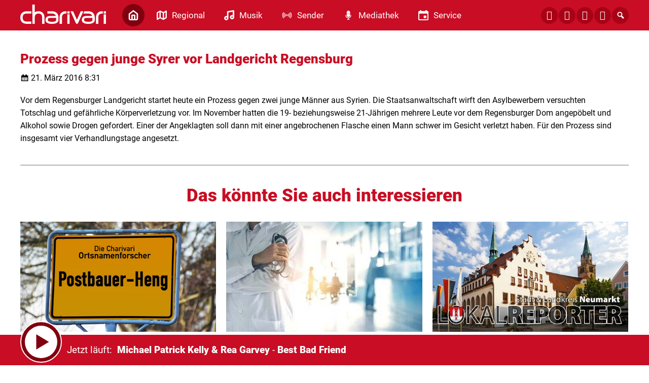

--- FILE ---
content_type: text/html; charset=UTF-8
request_url: https://www.charivari.com/prozess-gegen-junge-syrer-vor-landgericht-regensburg-24834/
body_size: 8347
content:
<!DOCTYPE html>
<html lang="de">
<head>
	<meta charset="UTF-8">
	<meta name="viewport" content="width=device-width, initial-scale=1.0, minimum-scale=1.0, maximum-scale=1.0">

	<title>Prozess gegen junge Syrer vor Landgericht Regensburg | charivari</title>

	<meta http-equiv="X-UA-Compatible" content="IE=edge">
	<meta name="format-detection" content="telephone=no">

	<link rel="profile" href="http://gmpg.org/xfn/11">

	<link rel="canonical" href="https://www.charivari.com/prozess-gegen-junge-syrer-vor-landgericht-regensburg-24834/" />
<meta name='robots' content='max-image-preview:large' />
<meta name="description" content="Vor dem Regensburger Landgericht startet heute ein Prozess gegen zwei junge Männer aus Syrien. Die Staatsanwaltschaft wirft den Asylbewerbern versuchten  …"/><meta property="og:url" content="https://www.charivari.com/prozess-gegen-junge-syrer-vor-landgericht-regensburg-24834/"/><meta property="og:title" content="Prozess gegen junge Syrer vor Landgericht Regensburg"/><meta property="og:description" content="Vor dem Regensburger Landgericht startet heute ein Prozess gegen zwei junge M&auml;nner aus Syrien. Die Staatsanwaltschaft wirft den Asylbewerbern versuchten  &hellip;"/><meta property="og:type" content="article"/><meta property="article:published_time" content="2016-03-21 08:31:00"/><meta property="article:modified_time" content="2016-03-21 08:31:00"/><meta property="og:image" content="https://www.charivari.com/storage/thumbs/r:1705069557/576457.jpg?cb=1769613851"/><meta property="og:image:type" content="image/jpeg"/><meta property="og:image:width" content="1200"/><meta property="og:image:height" content="630"/>
<script type="application/ld+json">
{
"@context": "https://schema.org",
"@type": "NewsArticle", 
"@id": "https://www.charivari.com/prozess-gegen-junge-syrer-vor-landgericht-regensburg-24834/", 
"author": {
"@type": "Person", 
"name": ""
}, 
"headline": "Prozess gegen junge Syrer vor Landgericht Regensburg", 
"image": "https://www.charivari.com/storage/thumbs/r:1705069557/576457.jpg?cb=1769613851", 
"datePublished": "2016-03-21T08:31:00+0000", 
"dateModified": "2016-03-21T08:31:00+0000", 
"url": "https://www.charivari.com/prozess-gegen-junge-syrer-vor-landgericht-regensburg-24834/", 
"mainEntityOfPage": {
"@type": "WebPage", 
"@id": "https://www.charivari.com/prozess-gegen-junge-syrer-vor-landgericht-regensburg-24834/"
}, 
"publisher": {
"@type": "Organization", 
"name": "charivari", 
"url": "https://charivari.com", 
"logo": {
"@type": "ImageObject", 
"url": "https://www.charivari.com/storage/thumbs/1000x1000/r:1604402971/28168.png"
}
}
}
</script>

<meta name="cmms-cm-r-by" content="user">
<meta name="cmms-cm-g-at" content="2026-01-28 16:24:11">
<meta name="cmms-cm-v-un" content="2026-01-28 17:24:11">
<link rel='dns-prefetch' href='//www.charivari.com' />
<link rel='dns-prefetch' href='//assets.welocal.world' />
<link rel="alternate" type="application/rss+xml" title="charivari &raquo; Feed" href="https://www.charivari.com/feed/" />
<link rel="stylesheet" href="https://assets.welocal.world/fonts/Roboto:300,400,400i,900,900i" type="text/css" media="all">
<link rel="stylesheet" href="https://www.charivari.com/storage/assets/s11c52765.css" type="text/css" media="all">
<script id="usercentrics-cmp" data-settings-id="Buil8ATpY_-mtU" src="https://app.usercentrics.eu/browser-ui/latest/loader.js" data-tcf-enabled></script>
<style id='wp-img-auto-sizes-contain-inline-css' type='text/css'>
img:is([sizes=auto i],[sizes^="auto," i]){contain-intrinsic-size:3000px 1500px}
/*# sourceURL=wp-img-auto-sizes-contain-inline-css */
</style>
<style id='classic-theme-styles-inline-css' type='text/css'>
/*! This file is auto-generated */
.wp-block-button__link{color:#fff;background-color:#32373c;border-radius:9999px;box-shadow:none;text-decoration:none;padding:calc(.667em + 2px) calc(1.333em + 2px);font-size:1.125em}.wp-block-file__button{background:#32373c;color:#fff;text-decoration:none}
/*# sourceURL=/wp-includes/css/classic-themes.min.css */
</style>
<script type="text/javascript">
window.cmms_base='https://www.charivari.com';
window.cmms_storage_base='https://www.charivari.com/storage/';
window.cmms_thumbs_base='https://www.charivari.com/cmms-thumb/';
</script>
<script type="text/javascript">window.cmms_thumbs_base="https://www.charivari.com/storage/thumbs/";</script>
<script type="text/javascript">window.cmmsLocale = "de_DE";</script><script type="text/javascript" src="https://www.charivari.com/storage/assets/s10cd1e75.js" ></script>
<script type="text/javascript">jQuery(function(jQuery){jQuery.datepicker.setDefaults({"closeText":"Schlie\u00dfen","currentText":"Heute","monthNames":["Januar","Februar","M\u00e4rz","April","Mai","Juni","Juli","August","September","Oktober","November","Dezember"],"monthNamesShort":["Jan.","Feb.","M\u00e4rz","Apr.","Mai","Juni","Juli","Aug.","Sep.","Okt.","Nov.","Dez."],"nextText":"Weiter","prevText":"Zur\u00fcck","dayNames":["Sonntag","Montag","Dienstag","Mittwoch","Donnerstag","Freitag","Samstag"],"dayNamesShort":["So.","Mo.","Di.","Mi.","Do.","Fr.","Sa."],"dayNamesMin":["S","M","D","M","D","F","S"],"dateFormat":"d. MM yy","firstDay":1,"isRTL":false});});</script><link rel='shortlink' href='https://www.charivari.com/share/24834' />
<style>.videojs-player-container{--cmms-videojs-accent:#c80d24;}</style><link rel="shortcut icon" href="https://www.charivari.com/storage/thumbs/512x512/r:1607078039/47958.png">
<link rel="icon" href="https://www.charivari.com/storage/thumbs/32x32/r:1607078039/47958.png" sizes="32x32">
<link rel="icon" href="https://www.charivari.com/storage/thumbs/192x192/r:1607078039/47958.png" sizes="192x192">
<link rel="apple-touch-icon-precomposed" href="https://www.charivari.com/storage/thumbs/180x180/r:1607078039/47958.png">
<meta name="msapplication-TileImage" content="https://www.charivari.com/storage/thumbs/270x270/r:1607078039/47958.png">
<meta name="theme-color" content="#c80d24"><meta name="theme-color" content="#c80d24" />
</head>

<body class="wp-singular post-template-default single single-post postid-24834 single-format-standard wp-theme-albinux wp-child-theme-cmms-theme-charivari_regensburg header-open full-width with-share-label"	data-mobile_breakpoint="1025"
	data-default-channel="13"
	data-json-url="https://www.charivari.com/cache/charivari/playlists/">




<div id="top"></div>

<div id="app">

	<div class="cmms-adzone-0-wrapper">
		<div class="cmms-adzone-1">
						<div class="cmms-adzone-sticky-wrapper">
				<div class="cmms-adzone-sticky">
									</div>
			</div>
		</div>
		<div class="cmms-adzone-0">
			<style>

.type-event  .shortcut-content span.date{display:none!important;} 

.post-shortcut>.thumbnail>.event_date {background-color: rgba(0, 0, 0, 0.5)!important;
backdrop-filter: blur(15px); padding: 10px 20px;} 

.idvl-calendar-affiliate a {text-decoration:none!important; 
padding: 10px 20px;
font-size: 17px;
line-height: 20px;
font-weight: 400;
border-radius: 15px;
cursor: pointer;
background:#e4e6eb!important; color:#c80d24!important;}

.idvl-calendar-affiliate a:hover {background:#c80d24!important; color:#FFF!important; opacity: 1!important;}

.idvl-calendar-affiliate a::after{ content: " ›"; font-size:28px!important; line-height:17px!important; vertical-align: top;}

span.month-year {font-size:14px!important;}

@media all and (max-width: 800px) {
.cmms-copyright {padding-left:10px!important;}}
</style>		</div>
	</div>
	<div class="cmms-adzone-3"></div>

	<div id="page" class="hfeed site">
					<header id="masthead" class="site-header" role="banner">
				<div class="header-wrapper">
					<div class="header-banner">

													<div class="menu-switch"><em class="dashicons dashicons-menu"></em></div>
						
						<a class="logo" href="https://www.charivari.com" rel="home"
						   title="charivari">
							<picture>
																	<img src="https://charivarireg.s3-cdn.welocal.cloud/sources/5f4e213c8c256.svg"
									     alt="charivari">
															</picture>
						</a>

													<nav id="primary-navigation" class="site-navigation primary-navigation" role="navigation">
	<ul id="menu-main" class="header-nav"><li id="menu-item-177" class="home menu-item menu-item-type-post_type menu-item-object-page menu-item-home menu-item-177"><a href="https://www.charivari.com/"><span class="icon"></span><span class="label">Home</span></a></li>
<li id="menu-item-192" class="regional menu-item menu-item-type-custom menu-item-object-custom menu-item-has-children menu-item-192"><a href="#"><span class="icon"></span><span class="label">Regional</span></a>
<ul class="sub-menu">
	<li id="menu-item-630705" class="menu-item menu-item-type-post_type menu-item-object-page menu-item-630705"><a href="https://www.charivari.com/charivari-lokalreporter/"><span class="icon"></span><span class="label">charivari Lokalreporter</span></a></li>
	<li id="menu-item-630715" class="menu-item menu-item-type-taxonomy menu-item-object-category menu-item-630715"><a href="https://www.charivari.com/kategorie/lokalreporter/lr-regensburg/"><span class="icon"></span><span class="label">→ Regensburg</span></a></li>
	<li id="menu-item-630714" class="menu-item menu-item-type-taxonomy menu-item-object-category menu-item-630714"><a href="https://www.charivari.com/kategorie/lokalreporter/lr-neumarkt/"><span class="icon"></span><span class="label">→ Neumarkt</span></a></li>
	<li id="menu-item-630716" class="menu-item menu-item-type-taxonomy menu-item-object-category menu-item-630716"><a href="https://www.charivari.com/kategorie/lokalreporter/lr-schwandorf/"><span class="icon"></span><span class="label">→ Schwandorf</span></a></li>
	<li id="menu-item-630712" class="menu-item menu-item-type-taxonomy menu-item-object-category menu-item-630712"><a href="https://www.charivari.com/kategorie/lokalreporter/lr-cham/"><span class="icon"></span><span class="label">→ Cham</span></a></li>
	<li id="menu-item-630713" class="menu-item menu-item-type-taxonomy menu-item-object-category menu-item-630713"><a href="https://www.charivari.com/kategorie/lokalreporter/lr-kelheim/"><span class="icon"></span><span class="label">→ Kelheim</span></a></li>
	<li id="menu-item-44665" class="menu-item menu-item-type-taxonomy menu-item-object-category menu-item-44665"><a href="https://www.charivari.com/kategorie/themen/"><span class="icon"></span><span class="label">Weitere Themen</span></a></li>
</ul>
</li>
<li id="menu-item-187" class="musik menu-item menu-item-type-custom menu-item-object-custom menu-item-has-children menu-item-187"><a href="#"><span class="icon"></span><span class="label">Musik</span></a>
<ul class="sub-menu">
	<li id="menu-item-28031" class="menu-item menu-item-type-post_type menu-item-object-page menu-item-28031"><a href="https://www.charivari.com/webradios/"><span class="icon"></span><span class="label">Webradios</span></a></li>
	<li id="menu-item-28030" class="menu-item menu-item-type-post_type menu-item-object-page menu-item-28030"><a href="https://www.charivari.com/songsuche/"><span class="icon"></span><span class="label">Songsuche</span></a></li>
	<li id="menu-item-46470" class="menu-item menu-item-type-post_type menu-item-object-page menu-item-46470"><a href="https://www.charivari.com/alexa-skills/"><span class="icon"></span><span class="label">ALEXA-SKILLS</span></a></li>
</ul>
</li>
<li id="menu-item-178" class="sender menu-item menu-item-type-custom menu-item-object-custom menu-item-has-children menu-item-178"><a href="#"><span class="icon"></span><span class="label">Sender</span></a>
<ul class="sub-menu">
	<li id="menu-item-185" class="menu-item menu-item-type-post_type menu-item-object-page menu-item-185"><a href="https://www.charivari.com/team/"><span class="icon"></span><span class="label">Team</span></a></li>
	<li id="menu-item-28032" class="menu-item menu-item-type-post_type menu-item-object-page menu-item-28032"><a href="https://www.charivari.com/frequenzen-empfang/"><span class="icon"></span><span class="label">Frequenzen / Empfang</span></a></li>
	<li id="menu-item-202063" class="menu-item menu-item-type-custom menu-item-object-custom menu-item-202063"><a href="https://funkhaus-regensburg.de/funkhaus_regensburg/index.php/funkhaus-regensburg/jobs"><span class="icon"></span><span class="label">Jobs</span></a></li>
	<li id="menu-item-28325" class="menu-item menu-item-type-custom menu-item-object-custom menu-item-28325"><a href="https://funkhaus-regensburg.de/werbung.php"><span class="icon"></span><span class="label">Werbung</span></a></li>
	<li id="menu-item-28036" class="menu-item menu-item-type-post_type menu-item-object-page menu-item-28036"><a href="https://www.charivari.com/kontakt/"><span class="icon"></span><span class="label">Kontakt</span></a></li>
	<li id="menu-item-28033" class="menu-item menu-item-type-custom menu-item-object-custom menu-item-28033"><a href="http://www.charivari-einzelschicksale.de/index.php?id=4"><span class="icon"></span><span class="label">Einzelschicksale e.V.</span></a></li>
</ul>
</li>
<li id="menu-item-28041" class="mediathek menu-item menu-item-type-custom menu-item-object-custom menu-item-has-children menu-item-28041"><a href="#"><span class="icon"></span><span class="label">Mediathek</span></a>
<ul class="sub-menu">
	<li id="menu-item-28042" class="menu-item menu-item-type-post_type menu-item-object-page menu-item-28042"><a href="https://www.charivari.com/barba-radio/"><span class="icon"></span><span class="label">Barba Radio</span></a></li>
	<li id="menu-item-76095" class="menu-item menu-item-type-post_type menu-item-object-page menu-item-76095"><a href="https://www.charivari.com/treffpunkt-mittag/"><span class="icon"></span><span class="label">Treffpunkt Mittag</span></a></li>
	<li id="menu-item-62651" class="menu-item menu-item-type-post_type menu-item-object-page menu-item-62651"><a href="https://www.charivari.com/gedanken-zum-tag/"><span class="icon"></span><span class="label">Gedanken zum Tag</span></a></li>
	<li id="menu-item-28043" class="menu-item menu-item-type-post_type menu-item-object-page menu-item-28043"><a href="https://www.charivari.com/bildergalerie/"><span class="icon"></span><span class="label">Bildergalerie</span></a></li>
</ul>
</li>
<li id="menu-item-193" class="service menu-item menu-item-type-custom menu-item-object-custom menu-item-has-children menu-item-193"><a href="#"><span class="icon"></span><span class="label">Service</span></a>
<ul class="sub-menu">
	<li id="menu-item-220575" class="menu-item menu-item-type-post_type menu-item-object-page menu-item-220575"><a href="https://www.charivari.com/karrieremacher/"><span class="icon"></span><span class="label">Karrieremacher</span></a></li>
	<li id="menu-item-219091" class="menu-item menu-item-type-custom menu-item-object-custom menu-item-219091"><a href="https://www.radiogenusswelt.de/produkt-kategorie/tophotels/"><span class="icon"></span><span class="label">charivari TOP HOTELS</span></a></li>
	<li id="menu-item-28055" class="menu-item menu-item-type-post_type menu-item-object-page menu-item-28055"><a href="https://www.charivari.com/verkehr-blitzer/"><span class="icon"></span><span class="label">Verkehr-Blitzer</span></a></li>
	<li id="menu-item-28056" class="menu-item menu-item-type-custom menu-item-object-custom menu-item-28056"><a href="https://www.radiogenusswelt.de/produkt-kategorie/superschlemmen/"><span class="icon"></span><span class="label">Superschlemmen</span></a></li>
	<li id="menu-item-28057" class="menu-item menu-item-type-custom menu-item-object-custom menu-item-28057"><a href="https://gutschein-fritz.radiogutscheine.de/gutscheine/aktionen/fritz-tipps_278"><span class="icon"></span><span class="label">GutscheinFritz</span></a></li>
</ul>
</li>
</ul></nav>
						
						<div class="header_tools">
							<div class="shortcuts">
	<a href="https://de-de.facebook.com/radiocharivari" target="_blank" rel="nofollow" class="ss-facebook"><span>Facebook</span></a><a href="https://www.instagram.com/radiocharivari/" target="_blank" rel="nofollow" class="ss-instagram"><span>Instagram</span></a><a href="https://api.whatsapp.com/send/?phone=4915112217744&text&app_absent=0" target="_blank" rel="nofollow" class="ss-whatsapp"><span>Whatsapp</span></a><a href="/kontakt" target="" rel="nofollow" class="ss-mail"><span>Mail</span></a>    <a class="search dashicons dashicons-search"><span>Suche</span></a>
</div>
						</div>
					</div>

				</div>
			</header>
		
		<div id="main" class="site-main">
    <div id="content" class="site-content" role="main">
		<article id="post-24834" class="post-24834 post type-post status-publish format-standard hentry category-lokalreporter" itemscope itemtype="http://schema.org/NewsArticle">
	<div class="article-wrapper">

		<div class="entry-wrapper">
							<h1 class="entry-title" itemprop="headline"><span>Prozess gegen junge Syrer vor Landgericht Regensburg</span></h1>
			
			<p class="entry-date" itemprop="datePublished"><em class="dashicons dashicons-calendar"></em><time datetime="2016-03-21T08:31:00+01:00">21. März 2016 8:31</time></p>
			
			<div class="entry-content" itemprop="articleBody">
				<p>Vor dem Regensburger Landgericht startet heute ein Prozess gegen zwei junge Männer aus Syrien. Die Staatsanwaltschaft wirft den Asylbewerbern versuchten Totschlag und gefährliche Körperverletzung vor. Im November hatten die 19- beziehungsweise 21-Jährigen mehrere Leute vor dem Regensburger Dom angepöbelt und Alkohol sowie Drogen gefordert. Einer der Angeklagten soll dann mit einer angebrochenen Flasche einen Mann schwer im Gesicht verletzt haben. Für den Prozess sind insgesamt vier Verhandlungstage angesetzt.</p>
			</div>
		</div>

		

			</div>
</article>
		<div class="related-contents">
			<h3>Das könnte Sie auch interessieren</h3>

			<div class="post-shortcuts">
				<a href="https://www.charivari.com/termine-fuer-buergerversammlungen-in-postbauer-heng-stehen-1094772/" class="post-shortcut type-post">
    <span class="thumbnail">
    	    	    <img class="albinux-lazy" data-src="https://www.charivari.com/storage/thumbs/520x293c/r:1457009880/27836.jpg"
             data-srcset="https://www.charivari.com/storage/thumbs/520x293c/r:1457009880/27836.jpg 1x, https://www.charivari.com/storage/thumbs/1040x586c/r:1457009880/27836.jpg 2x"/>	    
	    	        </span>
	<span class="shortcut-content">
        <span class="title">Termine für Bürgerversammlungen in Postbauer-Heng stehen</span>
		<span
			class="date">28.01.2026 - 15:53</span>
		<span class="excerpt">
	        Was passiert eigentlich so alles hier in Postbauer-Heng ? Gibt es neue …		</span>
	</span>
	<span class="shortcut-footer">
		
		<span class="button">
			<span class="label">weiter</span>
			<span class="icon dashicons dashicons-arrow-right-alt2"></span>
		</span>
	</span>
</a>
<a href="https://www.charivari.com/landkreis-kelheim-setzt-auf-gesundheits-praevention-1094769/" class="post-shortcut type-post">
    <span class="thumbnail">
    	    	    <img class="albinux-lazy" data-src="https://www.charivari.com/storage/thumbs/520x293c/r:1728050458/758073.jpg"
             data-srcset="https://www.charivari.com/storage/thumbs/520x293c/r:1728050458/758073.jpg 1x, https://www.charivari.com/storage/thumbs/1040x586c/r:1728050458/758073.jpg 2x"/>	    
	    	        </span>
	<span class="shortcut-content">
        <span class="title">Landkreis Kelheim setzt auf Gesundheits-Prävention</span>
		<span
			class="date">28.01.2026 - 15:51</span>
		<span class="excerpt">
	        Die Menschen werden immer älter, das Gesundheitswesen hält da nicht mit, …		</span>
	</span>
	<span class="shortcut-footer">
					<div class="cmms-copyright" title="Symbolbild">Symbolbild</div>
		
		<span class="button">
			<span class="label">weiter</span>
			<span class="icon dashicons dashicons-arrow-right-alt2"></span>
		</span>
	</span>
</a>
<a href="https://www.charivari.com/stadt-neumarkt-sucht-neue-gaestefuehrer-1094767/" class="post-shortcut type-post">
    <span class="thumbnail">
    	    	    <img class="albinux-lazy" data-src="https://www.charivari.com/storage/thumbs/520x293c/r:1715007945/653908.jpg"
             data-srcset="https://www.charivari.com/storage/thumbs/520x293c/r:1715007945/653908.jpg 1x, https://www.charivari.com/storage/thumbs/1040x586c/r:1715007945/653908.jpg 2x"/>	    
	    	        </span>
	<span class="shortcut-content">
        <span class="title">Stadt Neumarkt sucht neue Gästeführer</span>
		<span
			class="date">28.01.2026 - 15:50</span>
		<span class="excerpt">
	        Es gibt nicht´s Schöneres, als Besuchern die eigene Stadt zu zeigen &#8211; …		</span>
	</span>
	<span class="shortcut-footer">
		
		<span class="button">
			<span class="label">weiter</span>
			<span class="icon dashicons dashicons-arrow-right-alt2"></span>
		</span>
	</span>
</a>
<a href="https://www.charivari.com/hohe-auszeichnung-fuer-priester-aus-dem-landkreis-kelheim-1094765/" class="post-shortcut type-post">
    <span class="thumbnail">
    	    	    <img class="albinux-lazy" data-src="https://www.charivari.com/storage/thumbs/520x293c/r:1755066652/973663.jpg"
             data-srcset="https://www.charivari.com/storage/thumbs/520x293c/r:1755066652/973663.jpg 1x, https://www.charivari.com/storage/thumbs/1040x586c/r:1755066652/973663.jpg 2x"/>	    
	    	        </span>
	<span class="shortcut-content">
        <span class="title">Hohe Auszeichnung für Priester aus dem Landkreis Kelheim</span>
		<span
			class="date">28.01.2026 - 15:49</span>
		<span class="excerpt">
	        Bischof Rudolf hat am Sonntag sein dreizehnjähriges Weihejubiläum gefeiert. …		</span>
	</span>
	<span class="shortcut-footer">
					<div class="cmms-copyright" title="pixabay">pixabay</div>
		
		<span class="button">
			<span class="label">weiter</span>
			<span class="icon dashicons dashicons-arrow-right-alt2"></span>
		</span>
	</span>
</a>
<a href="https://www.charivari.com/neumarkter-bauern-bei-traktoren-konvoi-nach-muenchen-1093970/" class="post-shortcut type-post">
    <span class="thumbnail">
    	    	    <img class="albinux-lazy" data-src="https://www.charivari.com/storage/thumbs/520x293c/r:1708095621/600330.jpg"
             data-srcset="https://www.charivari.com/storage/thumbs/520x293c/r:1708095621/600330.jpg 1x, https://www.charivari.com/storage/thumbs/1040x586c/r:1708095621/600330.jpg 2x"/>	    
	    	        </span>
	<span class="shortcut-content">
        <span class="title">Neumarkter Bauern bei Traktoren-Konvoi nach München</span>
		<span
			class="date">28.01.2026 - 05:34</span>
		<span class="excerpt">
	        Heute fahren hunderte, vielleicht tausende Traktoren aus ganz Bayern nach …		</span>
	</span>
	<span class="shortcut-footer">
					<div class="cmms-copyright" title="charivari/mp">charivari/mp</div>
		
		<span class="button">
			<span class="label">weiter</span>
			<span class="icon dashicons dashicons-arrow-right-alt2"></span>
		</span>
	</span>
</a>
<a href="https://www.charivari.com/umweltministerium-zeichnet-recyclingbetrieb-hoegl-aus-1093965/" class="post-shortcut type-post">
    <span class="thumbnail">
    	    	    <img class="albinux-lazy" data-src="https://www.charivari.com/storage/thumbs/520x293c/r:1769517189/1093967.jpg"
             data-srcset="https://www.charivari.com/storage/thumbs/520x293c/r:1769517189/1093967.jpg 1x, https://www.charivari.com/storage/thumbs/1040x586c/r:1769517189/1093967.jpg 2x"/>	    
	    	        </span>
	<span class="shortcut-content">
        <span class="title">Umweltministerium zeichnet Recyclingbetrieb Högl aus</span>
		<span
			class="date">28.01.2026 - 05:29</span>
		<span class="excerpt">
	        Sie ist einer der größten Kompostier- und Recyclingbetriebe in der Region: Die …		</span>
	</span>
	<span class="shortcut-footer">
					<div class="cmms-copyright" title="Margarita Limmer, Landratsamt Kelheim">Margarita Limmer, Landratsamt Kelheim</div>
		
		<span class="button">
			<span class="label">weiter</span>
			<span class="icon dashicons dashicons-arrow-right-alt2"></span>
		</span>
	</span>
</a>
			</div>
		</div>
	    </div>
<aside>

	
</aside>

</div>

	<footer id="colophon"
	        class="site-footer with-footer-logo"
	        role="contentinfo">
		<div class="footer-wrapper">

			<div class="footer-nav">
				<div class="menu-footer-container"><ul id="menu-footer" class="footer-menu"><li id="menu-item-196" class="menu-item menu-item-type-post_type menu-item-object-page menu-item-home menu-item-196"><a href="https://www.charivari.com/">Home</a></li>
<li id="menu-item-197" class="menu-item menu-item-type-custom menu-item-object-custom menu-item-has-children menu-item-197"><a href="#">Regional</a>
<ul class="sub-menu">
	<li id="menu-item-630704" class="menu-item menu-item-type-post_type menu-item-object-page menu-item-630704"><a href="https://www.charivari.com/charivari-lokalreporter/">charivari Lokalreporter</a></li>
	<li id="menu-item-630721" class="menu-item menu-item-type-taxonomy menu-item-object-category menu-item-630721"><a href="https://www.charivari.com/kategorie/lokalreporter/lr-regensburg/">→ Regensburg</a></li>
	<li id="menu-item-630720" class="menu-item menu-item-type-taxonomy menu-item-object-category menu-item-630720"><a href="https://www.charivari.com/kategorie/lokalreporter/lr-neumarkt/">→ Neumarkt</a></li>
	<li id="menu-item-630722" class="menu-item menu-item-type-taxonomy menu-item-object-category menu-item-630722"><a href="https://www.charivari.com/kategorie/lokalreporter/lr-schwandorf/">→ Schwandorf</a></li>
	<li id="menu-item-630718" class="menu-item menu-item-type-taxonomy menu-item-object-category menu-item-630718"><a href="https://www.charivari.com/kategorie/lokalreporter/lr-cham/">→ Cham</a></li>
	<li id="menu-item-630719" class="menu-item menu-item-type-taxonomy menu-item-object-category menu-item-630719"><a href="https://www.charivari.com/kategorie/lokalreporter/lr-kelheim/">→ Kelheim</a></li>
	<li id="menu-item-44700" class="menu-item menu-item-type-taxonomy menu-item-object-category menu-item-44700"><a href="https://www.charivari.com/kategorie/themen/">Weitere Themen</a></li>
</ul>
</li>
<li id="menu-item-200" class="menu-item menu-item-type-custom menu-item-object-custom menu-item-has-children menu-item-200"><a href="#">Musik</a>
<ul class="sub-menu">
	<li id="menu-item-44696" class="menu-item menu-item-type-post_type menu-item-object-page menu-item-44696"><a href="https://www.charivari.com/webradios/">Webradios</a></li>
	<li id="menu-item-44697" class="menu-item menu-item-type-post_type menu-item-object-page menu-item-44697"><a href="https://www.charivari.com/songsuche/">Songsuche</a></li>
	<li id="menu-item-46472" class="menu-item menu-item-type-post_type menu-item-object-page menu-item-46472"><a href="https://www.charivari.com/alexa-skills/">ALEXA-SKILLS</a></li>
</ul>
</li>
<li id="menu-item-202" class="menu-item menu-item-type-custom menu-item-object-custom menu-item-has-children menu-item-202"><a href="#">Sender</a>
<ul class="sub-menu">
	<li id="menu-item-44690" class="menu-item menu-item-type-post_type menu-item-object-page menu-item-44690"><a href="https://www.charivari.com/team/">Team</a></li>
	<li id="menu-item-44691" class="menu-item menu-item-type-post_type menu-item-object-page menu-item-44691"><a href="https://www.charivari.com/frequenzen-empfang/">Frequenzen / Empfang</a></li>
	<li id="menu-item-202065" class="menu-item menu-item-type-custom menu-item-object-custom menu-item-202065"><a href="https://funkhaus-regensburg.de/funkhaus_regensburg/index.php/funkhaus-regensburg/jobs">Jobs</a></li>
	<li id="menu-item-44693" class="menu-item menu-item-type-custom menu-item-object-custom menu-item-44693"><a href="https://funkhaus-regensburg.de/werbung.php">Werbung</a></li>
	<li id="menu-item-44692" class="menu-item menu-item-type-custom menu-item-object-custom menu-item-44692"><a href="http://charivari-einzelschicksale.de">Einzelschicksale E.V.</a></li>
	<li id="menu-item-211" class="menu-item menu-item-type-post_type menu-item-object-page menu-item-211"><a href="https://www.charivari.com/kontakt/">Kontakt</a></li>
	<li id="menu-item-46041" class="menu-item menu-item-type-post_type menu-item-object-page menu-item-46041"><a href="https://www.charivari.com/impressum/">Impressum</a></li>
	<li id="menu-item-46040" class="menu-item menu-item-type-post_type menu-item-object-page menu-item-privacy-policy menu-item-46040"><a rel="privacy-policy" href="https://www.charivari.com/datenschutz/">Datenschutzerklärung</a></li>
	<li id="menu-item-509223" class="menu-item menu-item-type-post_type menu-item-object-page menu-item-509223"><a href="https://www.charivari.com/teilnahmebedingungen-charivari-ticket-hotline/">Teilnahmebedingungen</a></li>
</ul>
</li>
<li id="menu-item-205" class="menu-item menu-item-type-custom menu-item-object-custom menu-item-has-children menu-item-205"><a href="#">Mediathek</a>
<ul class="sub-menu">
	<li id="menu-item-44681" class="menu-item menu-item-type-post_type menu-item-object-page menu-item-44681"><a href="https://www.charivari.com/barba-radio/">Barba Radio</a></li>
	<li id="menu-item-62654" class="menu-item menu-item-type-post_type menu-item-object-page menu-item-62654"><a href="https://www.charivari.com/gedanken-zum-tag/">Gedanken zum Tag</a></li>
	<li id="menu-item-77640" class="menu-item menu-item-type-post_type menu-item-object-page menu-item-77640"><a href="https://www.charivari.com/treffpunkt-mittag/">Treffpunkt Mittag</a></li>
	<li id="menu-item-44689" class="menu-item menu-item-type-post_type menu-item-object-page menu-item-44689"><a href="https://www.charivari.com/bildergalerie/">Bildergalerie</a></li>
</ul>
</li>
<li id="menu-item-210" class="menu-item menu-item-type-custom menu-item-object-custom menu-item-has-children menu-item-210"><a href="#">Service</a>
<ul class="sub-menu">
	<li id="menu-item-220584" class="menu-item menu-item-type-post_type menu-item-object-page menu-item-220584"><a href="https://www.charivari.com/karrieremacher/">Karrieremacher</a></li>
	<li id="menu-item-219092" class="menu-item menu-item-type-custom menu-item-object-custom menu-item-219092"><a href="https://www.radiogenusswelt.de/produkt-kategorie/tophotels/">charivari TOP HOTELS</a></li>
	<li id="menu-item-44668" class="menu-item menu-item-type-post_type menu-item-object-page menu-item-44668"><a href="https://www.charivari.com/verkehr-blitzer/">Verkehr-Blitzer</a></li>
	<li id="menu-item-44670" class="menu-item menu-item-type-custom menu-item-object-custom menu-item-44670"><a href="https://www.radiogenusswelt.de/produkt-kategorie/superschlemmen/">Superschlemmen</a></li>
	<li id="menu-item-44671" class="menu-item menu-item-type-custom menu-item-object-custom menu-item-44671"><a href="https://gutschein-fritz.radiogutscheine.de/gutscheine/aktionen/fritz-tipps_278">Gutscheinfritz</a></li>
	<li id="menu-item-29034" class="menu-item menu-item-type-custom menu-item-object-custom menu-item-29034"><a href="https://radioplayer.de">Partner: Radioplayer</a></li>
	<li id="menu-item-607450" class="cmms-show-usercentrics-layer menu-item menu-item-type-custom menu-item-object-custom menu-item-607450"><a href="#" title="Privacy Settings">Privatsphäre</a></li>
	<li id="menu-item-980057" class="menu-item menu-item-type-post_type menu-item-object-page menu-item-980057"><a href="https://www.charivari.com/barrierefreiheit/">Barrierefreiheit</a></li>
</ul>
</li>
</ul></div>			</div>

							<a class="footer-logo" href="https://www.charivari.com/"
				   title="charivari"
				   rel="home"
				   class="home">
					<img src="https://www.charivari.com/wp-content/themes/cmms-theme-charivari_regensburg/assets/img/logo-red.png"
					     alt="charivari">
				</a>
			
			<div class="footer-shortcuts">
				<a href="https://de-de.facebook.com/radiocharivari" target="_blank" rel="nofollow" class="ss-facebook"><span>Facebook</span></a><a href="https://www.instagram.com/radiocharivari/" target="_blank" rel="nofollow" class="ss-instagram"><span>Instagram</span></a><a href="https://api.whatsapp.com/send/?phone=4915112217744&text&app_absent=0" target="_blank" rel="nofollow" class="ss-whatsapp"><span>Whatsapp</span></a><a href="/kontakt" target="" rel="nofollow" class="ss-mail"><span>Mail</span></a>			</div>

			<div class="footer-copyright">&copy; 2026 charivari, alle Rechte vorbehalten!</div>
		</div>
	</footer>

	<div class="main-search-form">
    <div class="search-box-wrapper">
        <div class="search-box">
            <form role="search" method="get" class="search-form" action="https://www.charivari.com">
                <span class="close dashicons dashicons-no-alt"></span>

                <div class="input-wrapper">
                    <input type="text" class="search-field" placeholder="Ich suche nach&nbsp;…" value="" name="s">
                    <button class="search-submit dashicons dashicons-search"></button>
                </div>
            </form>
        </div>
    </div>
</div>	
	</div>

	<div class="adzone-2"></div>

	<script type="speculationrules">
{"prefetch":[{"source":"document","where":{"and":[{"href_matches":"/*"},{"not":{"href_matches":["/wp-*.php","/wp-admin/*","/wp-content/uploads/*","/wp-content/*","/wp-content/plugins/*","/wp-content/themes/cmms-theme-charivari_regensburg/*","/wp-content/themes/albinux/*","/*\\?(.+)"]}},{"not":{"selector_matches":"a[rel~=\"nofollow\"]"}},{"not":{"selector_matches":".no-prefetch, .no-prefetch a"}}]},"eagerness":"conservative"}]}
</script>
<script type="text/javascript" src="https://www.charivari.com/storage/assets/se88e25b3.js" ></script>
<script type="text/javascript">
var _paq = _paq || [];
_paq.push(['setSiteId', 136]);
_paq.push(['setTrackerUrl', '//www.charivari.com/matomo.php']);
_paq.push(['setRequestMethod', 'POST']);
_paq.push(['setCookieDomain', '*.charivari.com']);
_paq.push(['setCustomDimension', 1, 'Website']);
_paq.push(['requireCookieConsent']);
_paq.push(['trackPageView']);
_paq.push(['enableLinkTracking']);
_paq.push(['enableHeartBeatTimer']);
(function(){var d=document,g=d.createElement('script'),s=d.getElementsByTagName('script')[0];g.type='text/javascript';g.async=true;g.defer=true;g.src='//www.charivari.com/matomo.php';s.parentNode.insertBefore(g,s);})();
</script>
<noscript><p><img src="//www.charivari.com/matomo.php?idsite=136" style="border:0" alt=""/></p></noscript>
<script>window.addEventListener('ucEvent', function (e) {if (e.detail && e.detail.event == 'consent_status' && e.detail['Matomo (self hosted)'] === true) {_paq.push(['setCookieConsentGiven']);}});
</script><!-- Facebook Pixel Code -->
<script type="text/plain" data-usercentrics="Facebook Pixel">
!function(f,b,e,v,n,t,s)
{if(f.fbq)return;n=f.fbq=function(){n.callMethod?
n.callMethod.apply(n,arguments):n.queue.push(arguments)};
if(!f._fbq)f._fbq=n;n.push=n;n.loaded=!0;n.version='2.0';
n.queue=[];t=b.createElement(e);t.async=!0;
t.src=v;s=b.getElementsByTagName(e)[0];
s.parentNode.insertBefore(t,s)}(window,document,'script',
'https://connect.facebook.net/en_US/fbevents.js');
 
fbq('init', '1995475570592849');
fbq('track', 'PageView');
</script>
<noscript>
<img height="1" width="1"
src="https://www.facebook.com/tr?id=1995475570592849&ev=PageView
&noscript=1"/>
</noscript>
<!-- End Facebook Pixel Code -->
	</div>

	<div class="pswp" tabindex="-1" role="dialog" aria-hidden="true">
	<div class="pswp__bg"></div>
	<div class="pswp__scroll-wrap">
		<div class="pswp__container">
			<div class="pswp__item"></div>
			<div class="pswp__item"></div>
			<div class="pswp__item"></div>
		</div>
		<div class="pswp__ui pswp__ui--hidden">
			<div class="pswp__top-bar">
				<div class="pswp__counter"></div>
				<button class="pswp__button pswp__button--close" title="Close (Esc)"></button>
				<button class="pswp__button pswp__button--share" title="Share"></button>
				<button class="pswp__button pswp__button--fs" title="Toggle fullscreen"></button>
				<button class="pswp__button pswp__button--zoom" title="Zoom in/out"></button>
				<div class="pswp__preloader">
					<div class="pswp__preloader__icn">
						<div class="pswp__preloader__cut">
							<div class="pswp__preloader__donut"></div>
						</div>
					</div>
				</div>
			</div>
			<div class="pswp__share-modal pswp__share-modal--hidden pswp__single-tap">
				<div class="pswp__share-tooltip"></div>
			</div>
			<button class="pswp__button pswp__button--arrow--left" title="Previous (arrow left)"></button>
			<button class="pswp__button pswp__button--arrow--right" title="Next (arrow right)"></button>
			<div class="pswp__caption">
				<div class="pswp__caption__center"></div>
			</div>
		</div>
	</div>
</div><a class="to-top" href="#top"><em class="dashicons dashicons-arrow-up-alt2"></em></a>
<div class="player-bar">
	<div class="player-wrapper">
		<div class="play"><span class="icon dashicons dashicons-controls-play"></span></div>
		<div class="now_playing">
			<span class="now">Jetzt läuft:</span>
			<span class="interpret"></span> -
			<span class="title"></span>
		</div>
	</div>
</div>

<script>
window.qy_config = window.qy_config || {};
window.qy_config.view_identifier = '24834';
</script>
</body>
</html>


--- FILE ---
content_type: image/svg+xml
request_url: https://www.charivari.com/wp-content/themes/cmms-theme-charivari_regensburg/assets/img/menu_icon_service.svg
body_size: 243
content:
<?xml version="1.0" encoding="utf-8"?><svg xmlns="http://www.w3.org/2000/svg" xmlns:xlink="http://www.w3.org/1999/xlink" x="0px" y="0px" width="20px" height="20px" viewBox="0 0 20 20" enable-background="new 0 0 20 20" xml:space="preserve"><path fill="#FFFFFF" d="M15.82,15.821h-4.975v-4.975h4.975V15.821z M20,3.781V17.91c0,1.194-0.896,2.09-2.09,2.09H2.089 C0.896,20,0,19.104,0,17.91V3.781c0-1.194,0.896-2.09,2.089-2.09h1.293V0H5.87v1.691h8.358V0h2.486v1.691h1.195 C19.104,1.691,20,2.587,20,3.781z M17.91,6.866H2.089V17.91H17.91V6.866z"/></svg>
